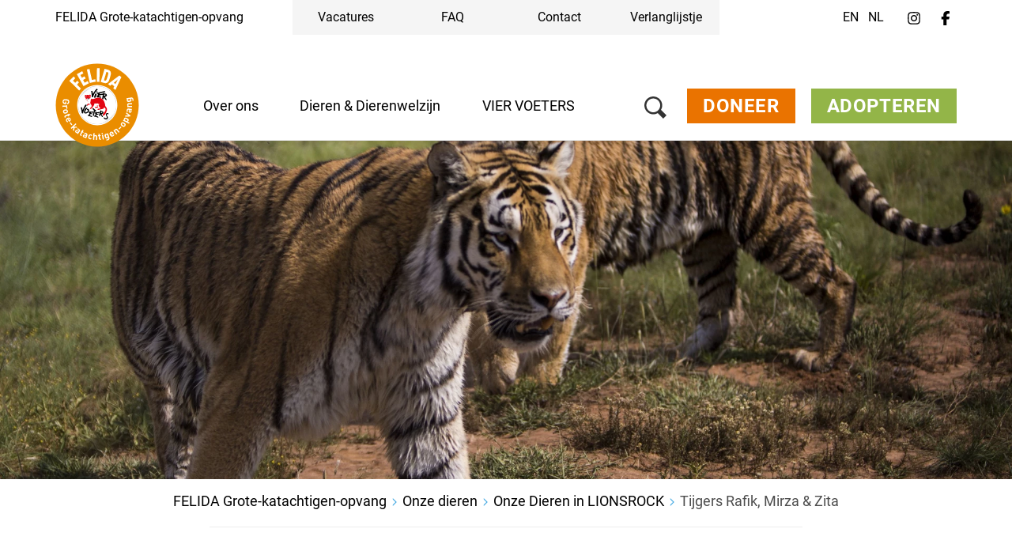

--- FILE ---
content_type: image/svg+xml
request_url: https://media.4-paws.org/e/f/1/5/ef1552d6fc684fc3a068390e5d25f1836e6fd33d/FELIDA_Social%20Media%20Icon_NL.svg
body_size: 12494
content:
<?xml version="1.0" encoding="iso-8859-1"?>
<!-- Generator: Adobe Illustrator 29.0.1, SVG Export Plug-In . SVG Version: 9.03 Build 54978)  -->
<svg version="1.1" id="Ebene_1" xmlns="http://www.w3.org/2000/svg" xmlns:xlink="http://www.w3.org/1999/xlink" x="0px" y="0px"
	 viewBox="0 0 143.15 143.15" style="enable-background:new 0 0 143.15 143.15;" xml:space="preserve">
<g>
	<defs>
		<rect id="SVGID_1_" width="143.15" height="143.15"/>
	</defs>
	<clipPath id="SVGID_00000065756735678902682270000008791302484797015957_">
		<use xlink:href="#SVGID_1_"  style="overflow:visible;"/>
	</clipPath>
	<path style="clip-path:url(#SVGID_00000065756735678902682270000008791302484797015957_);fill:#EA8D00;" d="M71.575,142.441
		c39.138,0,70.866-31.728,70.866-70.866S110.713,0.709,71.575,0.709S0.709,32.437,0.709,71.575S32.437,142.441,71.575,142.441"/>
</g>
<g>
	<path style="fill:#FFFFFF;" d="M30.071,29.753l3.802,3.712l3.578-3.665l3.023,2.952l-3.578,3.665l6.966,6.802l-3.176,3.252
		L23.873,30.053l7.336-7.512l3.022,2.952L30.071,29.753z"/>
</g>
<g>
	<path style="fill:#FFFFFF;" d="M48.154,39.186L36.687,18.674l9.165-5.124l2.062,3.688l-5.197,2.905l2.593,4.639l4.471-2.499
		l2.062,3.688l-4.471,2.499l2.689,4.812l5.197-2.905l2.061,3.688L48.154,39.186z"/>
</g>
<g>
	<defs>
		<rect id="SVGID_00000038404910522121568030000012244162776416962458_" width="143.15" height="143.15"/>
	</defs>
	<clipPath id="SVGID_00000040537069439010373060000011196019557206093964_">
		<use xlink:href="#SVGID_00000038404910522121568030000012244162776416962458_"  style="overflow:visible;"/>
	</clipPath>
	<g style="clip-path:url(#SVGID_00000040537069439010373060000011196019557206093964_);">
		<path style="fill:#FFFFFF;" d="M58.876,33.646l-4.999-22.962l4.442-0.967l4.1,18.834l5.817-1.267l0.899,4.128L58.876,33.646z"/>
	</g>
	<g style="clip-path:url(#SVGID_00000040537069439010373060000011196019557206093964_);">
		<path style="fill:#FFFFFF;" d="M70.812,31.861l0.297-23.497l4.546,0.058l-0.298,23.497L70.812,31.861z"/>
	</g>
	<g style="clip-path:url(#SVGID_00000040537069439010373060000011196019557206093964_);">
		<path style="fill:#FFFFFF;" d="M89.063,32.95c-1.33,0.879-2.981,1.488-5.436,0.759l-6.168-1.835l6.7-22.523l6.168,1.834
			c2.454,0.73,3.504,2.145,4.137,3.607c0.998,2.26,0.168,5.387-1.065,9.531C92.167,28.466,91.134,31.603,89.063,32.95z
			 M90.365,16.671c-0.106-0.652-0.536-1.228-1.334-1.465l-1.718-0.511l-4.292,14.425l1.719,0.511
			c0.797,0.238,1.472-0.009,1.918-0.496c0.832-0.889,1.641-3.609,2.385-6.109C89.786,20.528,90.576,17.87,90.365,16.671z"/>
	</g>
</g>
<g>
	<path style="fill:#FFFFFF;" d="M98.956,42.669l1.725-3.315l-4.089-3.293l-2.871,2.392l-3.689-2.972l19.303-14.627l3.49,2.811
		l-10.178,21.977L98.956,42.669z M106.752,27.631l-6.837,5.682l2.743,2.209L106.752,27.631z"/>
</g>
<g>
	<defs>
		<rect id="SVGID_00000121252346502379846010000010144974857399895725_" width="143.15" height="143.15"/>
	</defs>
	<clipPath id="SVGID_00000077299837470781538990000014113079895692604089_">
		<use xlink:href="#SVGID_00000121252346502379846010000010144974857399895725_"  style="overflow:visible;"/>
	</clipPath>
	<path style="clip-path:url(#SVGID_00000077299837470781538990000014113079895692604089_);fill:#FFFFFF;" d="M71.575,105.891
		c18.952,0,34.316-15.364,34.316-34.316c0-18.953-15.364-34.317-34.316-34.317S37.259,52.622,37.259,71.575
		C37.259,90.527,52.623,105.891,71.575,105.891"/>
</g>
<g>
	<defs>
		<path id="SVGID_00000117645197579914563130000013810586997651969170_" d="M38.925,71.576c0,18.031,14.618,32.649,32.649,32.649
			c18.033,0,32.651-14.618,32.651-32.649c0-18.033-14.618-32.651-32.651-32.651C53.543,38.925,38.925,53.543,38.925,71.576"/>
	</defs>
	<clipPath id="SVGID_00000177468426881525321660000008676084451439355575_">
		<use xlink:href="#SVGID_00000117645197579914563130000013810586997651969170_"  style="overflow:visible;"/>
	</clipPath>
	
		<radialGradient id="SVGID_00000160901432944938313190000011988817887727251846_" cx="3.621932e-06" cy="143.15" r="1" gradientTransform="matrix(32.6501 0 0 -32.6501 71.5749 4745.4307)" gradientUnits="userSpaceOnUse">
		<stop  offset="0" style="stop-color:#FFFFFF"/>
		<stop  offset="0.9719" style="stop-color:#FFFFFF"/>
		<stop  offset="1" style="stop-color:#C6C6C6"/>
	</radialGradient>
	
		<rect x="38.925" y="38.925" style="clip-path:url(#SVGID_00000177468426881525321660000008676084451439355575_);fill:url(#SVGID_00000160901432944938313190000011988817887727251846_);" width="65.3" height="65.3"/>
</g>
<g>
	<defs>
		<path id="SVGID_00000086679943997370377130000006162036505638343336_" d="M51.406,47.519c-5.707,4.668-8.605,10.583-10.073,15.59
			c-1.275,4.099-1.363,7.057-1.363,7.057c0.01-0.075,0.022-0.149,0.031-0.224c-0.217,2.196-0.152,3.571-0.152,3.571
			c0.88-16.851,12.246-25.147,12.246-25.147c11.617-9.679,25.13-7.819,25.13-7.819C75.407,40.258,73.662,40.13,72,40.13
			C59.356,40.13,51.406,47.519,51.406,47.519"/>
	</defs>
	<clipPath id="SVGID_00000121978698553429429760000002888596371252994486_">
		<use xlink:href="#SVGID_00000086679943997370377130000006162036505638343336_"  style="overflow:visible;"/>
	</clipPath>
	
		<linearGradient id="SVGID_00000076603789249333917200000012993139162180948153_" gradientUnits="userSpaceOnUse" x1="-2.546585e-11" y1="143.1041" x2="1" y2="143.1041" gradientTransform="matrix(-8.0292 -9.5688 -9.5688 8.0292 1428.7117 -1091.8798)">
		<stop  offset="0" style="stop-color:#FFFFFF"/>
		<stop  offset="0.0881" style="stop-color:#FFFFFF"/>
		<stop  offset="0.6236" style="stop-color:#FFFFFF"/>
		<stop  offset="0.7307" style="stop-color:#FDFDFD"/>
		<stop  offset="0.81" style="stop-color:#F6F6F6"/>
		<stop  offset="0.8804" style="stop-color:#EAEAEA"/>
		<stop  offset="0.9452" style="stop-color:#DADADA"/>
		<stop  offset="1" style="stop-color:#C6C6C6"/>
	</linearGradient>
	
		<polygon style="clip-path:url(#SVGID_00000121978698553429429760000002888596371252994486_);fill:url(#SVGID_00000076603789249333917200000012993139162180948153_);" points="
		55.254,91.949 22.636,53.076 61.755,20.251 94.373,59.124 	"/>
</g>
<g>
	<defs>
		<path id="SVGID_00000112609417401010247710000011097768023837460140_" d="M91.292,94.763c-11.618,9.678-25.13,7.818-25.13,7.818
			C81.8,105.07,91.98,95.609,91.98,95.609c5.707-4.668,8.605-10.582,10.074-15.59c1.274-4.098,1.362-7.057,1.362-7.057
			c-0.01,0.075-0.021,0.149-0.031,0.224c0.218-2.195,0.151-3.57,0.151-3.57C102.658,86.467,91.292,94.763,91.292,94.763"/>
	</defs>
	<clipPath id="SVGID_00000129893145257151514630000014538635516100048572_">
		<use xlink:href="#SVGID_00000112609417401010247710000011097768023837460140_"  style="overflow:visible;"/>
	</clipPath>
	
		<linearGradient id="SVGID_00000015351976709870460520000001092884901552478346_" gradientUnits="userSpaceOnUse" x1="1.818989e-12" y1="143.088" x2="1" y2="143.088" gradientTransform="matrix(8.0292 9.5688 9.5688 -8.0292 -1285.3226 1235.0085)">
		<stop  offset="0" style="stop-color:#FFFFFF"/>
		<stop  offset="0.0881" style="stop-color:#FFFFFF"/>
		<stop  offset="0.6236" style="stop-color:#FFFFFF"/>
		<stop  offset="0.7307" style="stop-color:#FDFDFD"/>
		<stop  offset="0.81" style="stop-color:#F6F6F6"/>
		<stop  offset="0.8804" style="stop-color:#EAEAEA"/>
		<stop  offset="0.9452" style="stop-color:#DADADA"/>
		<stop  offset="1" style="stop-color:#C6C6C6"/>
	</linearGradient>
	
		<polygon style="clip-path:url(#SVGID_00000129893145257151514630000014538635516100048572_);fill:url(#SVGID_00000015351976709870460520000001092884901552478346_);" points="
		88.133,51.18 121.061,90.421 81.632,123.506 48.704,84.265 	"/>
</g>
<g>
	<defs>
		<rect id="SVGID_00000029764470743699692190000008960957754766720398_" x="38.925" y="38.926" width="65.3" height="65.299"/>
	</defs>
	<clipPath id="SVGID_00000076562923672843883060000002212921889398761885_">
		<use xlink:href="#SVGID_00000029764470743699692190000008960957754766720398_"  style="overflow:visible;"/>
	</clipPath>
	<path style="clip-path:url(#SVGID_00000076562923672843883060000002212921889398761885_);" d="M57.887,61.283
		c0,0-0.749,0.462-1.604-0.068c0,0-0.171-0.227-0.284,0.021c0,0-0.006,0.299-1.107,0.796c0,0-0.348,0.145-0.484,0.241
		c-0.054,0.039,0.022,0.076,0.297,0.103c0,0,0.812-0.006,1.479-0.696c0,0,0.822,0.216,1.467,0.044c0,0,0.449-0.153,0.441-0.405
		C58.092,61.319,58.158,61.241,57.887,61.283 M56.539,60.633c0,0,0.504-0.717-0.365-1.089c0,0-0.406-0.144-0.839,0.072
		c0,0-0.629,0.51-0.194,1.098C55.141,60.714,55.967,61.025,56.539,60.633 M55.279,59.935c0.067-0.281,0.574-0.1,0.574-0.1
		c0.537,0.113,0.324,0.203,0.324,0.203c-0.329,0.101-0.322,0.102-0.535,0.181C55.109,60.289,55.279,59.935,55.279,59.935
		 M59.095,56.303c-0.488-0.599-1.102-0.051-1.102-0.051c-0.24,0.338-0.207,0.675-0.207,0.675c-0.098,0.527-0.071,0.827-0.071,0.827
		c0.041,0.186,0.221,0.089,0.221,0.089c0.151-0.108,0.281-0.327,0.281-0.327c0.015-0.033,0.082-0.012,0.082-0.012
		c0.518,0.127,0.715-0.147,0.715-0.147C59.522,56.866,59.095,56.303,59.095,56.303 M59.044,56.715
		c0.018,0.396-0.186,0.557-0.186,0.557c-0.53,0.121-0.337-0.381-0.337-0.381c0.161-0.115,0.311-0.268,0.311-0.268
		C59.064,56.503,59.044,56.715,59.044,56.715 M52.624,56.299c-0.669,0.084-0.611,0.902-0.611,0.902
		c0.115,0.702,0.752,0.615,0.752,0.615c0.108-0.043,0.144,0.053,0.144,0.053l0.092,0.199c0.228,0.429,0.331-0.031,0.331-0.031
		c0.181-0.713,0.162-0.945,0.162-0.945C53.487,56.259,52.624,56.299,52.624,56.299 M52.401,57.331c0,0-0.192-0.106-0.238-0.346
		c0,0,0.028-0.156,0.17-0.166c0,0,0.414,0.144,0.416,0.43C52.749,57.249,52.805,57.527,52.401,57.331"/>
	<path style="clip-path:url(#SVGID_00000076562923672843883060000002212921889398761885_);fill:#E30613;" d="M87.14,75.563
		c-1.093-1.504-1.476-2.191-1.476-2.191c-0.409-0.466-0.584-1.735-0.584-1.735c-0.192-1.702-0.59-3.076-0.59-3.076
		c-1.558-6.543-6.319-8.742-6.319-8.742c-2.915-1.473-5.74-1.12-5.74-1.12c-0.937-0.004-2.541,0.66-2.541,0.66
		c-0.914,0.304-4.868,1.77-4.868,1.77c-0.444,0.196-0.539-0.13-0.539-0.13c-0.147-0.36-0.418-0.349-0.418-0.349
		c-0.415-0.076-0.511,0.173-0.511,0.173c-0.102,0.315-0.546,0.439-0.546,0.439c-1.971,0.356-2.499-1.965-2.499-1.965l-0.011-0.002
		c-0.226-0.68-0.167-0.781-0.167-0.781c0.057-0.455-0.242-0.853-0.242-0.853c-0.182-0.461,0.049-0.908,0.049-0.908
		c0.227-0.461,0.337-0.984,0.337-0.984c0.183-0.873-0.326-1.47-0.326-1.47c-0.472-0.709-1.197-0.717-1.197-0.717
		c-0.36-0.016-0.639,0.405-0.639,0.405c-0.214,0.279-0.545,0.435-0.545,0.435c-0.602,0.287-0.995-0.038-0.995-0.038
		c-0.387-0.397-1.217-0.501-1.217-0.501c-1.344-0.082-2.018,0.615-2.018,0.615c-0.175,0.232-0.495,0.289-0.495,0.289
		c-0.469,0.03-0.527-0.237-0.527-0.237c-0.258-0.528-0.683-0.573-0.683-0.573c-0.837-0.07-1.292,0.821-1.292,0.821
		c-0.47,0.966,0.059,2.483,0.059,2.483c0.062,0.315,0.705,2.274,0.705,2.274c0.051,0.118,0.02,0.266,0.02,0.266
		c-0.101,0.362,0.019,0.518,0.019,0.518c0.05,0.228,0.881,1.146,0.881,1.146c0.24,0.368,0.923,0.42,0.923,0.42
		c0.194,0.01,0.188,0.233,0.188,0.233c-0.012,0.23,0.236,0.473,0.236,0.473c0.206,0.241,0.189,0.665,0.189,0.665
		c-0.048,0.297,0.368,0.693,0.368,0.693c0.123,0.093,1.752,1.852,1.752,1.852c0.385,0.139,0.187-0.098,0.187-0.098
		c-0.945-0.917-1.755-1.973-1.755-1.973c-0.076-0.12-0.053-0.341-0.053-0.341c0.04-0.529-0.107-1.027-0.107-1.027
		c-0.072-0.295-0.357-0.472-0.357-0.472c-0.717-0.328-0.949-0.449-0.949-0.449c-0.809-0.62-1.25-1.292-1.25-1.292
		c-0.114-0.127-0.039-0.324-0.039-0.324c0.126-0.291,0.469-0.069,0.469-0.069c0.629,0.442,0.812,0.674,0.812,0.674
		c0.141,0.219,0.713,0.515,0.713,0.515c0.714,0.46,0.97-0.103,0.97-0.103c0.165-0.365,0.07-0.701,0.07-0.701
		c-0.052-0.149-0.092-0.416-0.092-0.416c-0.316-0.734,0.019-0.493,0.019-0.493c1.069,0.354,2.477-0.093,2.477-0.093
		c0.216,0.069,0.017,0.459,0.017,0.459c-0.169,1.013,0.062,0.926,0.062,0.926c0.426,0.179,0.985,0.119,0.985,0.119
		c0.553,0.024,0.971-0.816,0.971-0.816c0.198-0.816,0.565-1.473,0.565-1.473c0.385-0.255,0.408,0.393,0.408,0.393
		c0.065,0.421,0.316,0.797,0.316,0.797c0.394,0.66,0.456,1.458,0.456,1.458c0.069,1.099-0.391,2.524-0.391,2.524
		c-0.163,0.396-0.621,3.779-0.621,3.779c-0.167,0.911,0.188,1.472,0.188,1.472c0.122,0.307,0.701,1.106,0.701,1.106
		c0.501,0.545,0.741,1.245,0.741,1.245c0.67,1.28,0.598,1.888,0.598,1.888c-0.118,1.105-0.465,1.907-0.465,1.907
		c-0.381,0.666-1.158,0.856-1.158,0.856c-0.604,0.169-0.999,0.551-0.999,0.551c-0.487,0.373-0.413,0.881-0.413,0.881
		c0.109,0.383,0.341,0.489,0.341,0.489c0.296,0.249,0.904,0.219,0.904,0.219c0.981-0.018,1.32-0.643,1.32-0.643
		c0.227-0.461,0.507-0.417,0.507-0.417c0.082-0.003,0.328,0.051,0.328,0.051c0.447,0.027,0.777-0.473,0.777-0.473
		c0.218-0.451,0.187-0.796,0.187-0.796c-0.017-0.268,0.08-0.67,0.08-0.67c0.049-0.278,0.188-0.369,0.188-0.369l0.423-0.408
		c2.192-2.018,2.425-3.692,2.425-3.692c0.178-0.711-0.227-1.364-0.246-1.393c-0.187-0.283,0.184-0.343,0.184-0.343
		c0.154-0.027,0.402,0.061,0.402,0.061c0.321,0.222,0.549,0.223,0.549,0.223c0.459,0.134,0.702-0.395,0.702-0.395
		c0.194-0.252,0.465-0.249,0.465-0.249c0.513-0.017,0.617,0.242,0.617,0.242c0.261,0.557,0.819,0.53,0.819,0.53
		c0.394,0.007,0.618-0.468,0.618-0.468c0.093-0.231,0.326-0.287,0.326-0.287c0.143-0.001,0.377-0.106,0.377-0.106
		c0.959-0.042,0.911,0.118,0.911,0.118c0.156,0.673,0.588,0.502,0.588,0.502c0.43-0.333,0.635,0.177,0.635,0.177
		c0.574,1.005,1.496,0.339,1.496,0.339l0.432,0.065c0.344,0.147,0.013,0.465,0.013,0.465c-0.136,0.235-0.518,0.425-0.518,0.425
		C73.971,71.025,74.011,72,74.011,72c0.01,1.024,0.561,1.681,0.561,1.681l0.822,1.157c0.728,1.141,1.161,1.438,1.161,1.438
		c0.53,0.965-0.677,1.122-0.677,1.122c-0.835,0.103-1.663,0.234-1.663,0.234c-1.078,0.154-1.388,0.442-1.388,0.442
		c-0.908,0.513-0.728,1.112-0.728,1.112c0.05,0.669,1.047,0.462,1.047,0.462c2.215-0.348,8.287-1.825,8.287-1.825
		c1.058-0.262,1.061-0.869,1.061-0.869l0.091-0.513c0.094-0.458,0.492-0.585,0.492-0.585c1.306-0.272,1.79,0.446,1.79,0.446
		c0.83,1.097,0.895,2.06,0.895,2.06c0.143,2.203-1.296,4.129-1.296,4.129c-1.614,2.111-2.683,3.52-2.683,3.52
		c-0.375,0.565-0.588,1.414-0.588,1.414c-0.307,1.245-0.221,1.517-0.221,1.517c0.271,0.787,0.73,0.51,0.73,0.51
		c0.34-0.203,1.354-0.44,1.354-0.44c1.742-1.04,2.651-2.942,2.651-2.942c0.766-1.092,1.666-3.673,1.666-3.673
		c0.78-1.566,0.868-2.73,0.868-2.73C88.413,76.848,87.14,75.563,87.14,75.563 M53.332,58.037c0,0-0.103,0.46-0.331,0.031
		l-0.092-0.199c0,0-0.036-0.097-0.144-0.053c0,0-0.637,0.087-0.752-0.615c0,0-0.058-0.819,0.611-0.903c0,0,0.863-0.039,0.87,0.794
		C53.494,57.092,53.513,57.323,53.332,58.037 M59.014,57.357c0,0-0.197,0.274-0.715,0.146c0,0-0.067-0.02-0.082,0.013
		c0,0-0.13,0.219-0.281,0.326c0,0-0.18,0.098-0.221-0.088c0,0-0.027-0.3,0.071-0.828c0,0-0.033-0.336,0.206-0.674
		c0,0,0.615-0.549,1.103,0.051C59.095,56.303,59.522,56.866,59.014,57.357"/>
	<path style="clip-path:url(#SVGID_00000076562923672843883060000002212921889398761885_);fill:#E30613;" d="M59.727,70.818
		c0,0-0.019-0.251-1.382-1.508c0,0-0.573-0.579-1.673-0.314c0,0-1.246,0.143-1.829,0.908c0,0-1.033,0.964-0.789,2.191
		c0,0-0.001,0.526,0.606,0.539c0,0,0.31,0.137,0.557-0.346c0,0,1.099-1.797,2.459-1.616c0,0,0.305,0.05,0.829-0.003
		c0.156-0.016,0.703,0.071,0.912,0.168C59.417,70.837,59.8,71.014,59.727,70.818"/>
	<path style="clip-path:url(#SVGID_00000076562923672843883060000002212921889398761885_);fill:#E30613;" d="M72.883,76.067
		c0.607-0.153,0.499-0.416,0.499-0.416c0.12-0.282-0.67-0.781-0.67-0.781c-0.519-0.264-0.436-0.898-0.436-0.898
		c-0.025-0.177,0.229-1.457,0.229-1.457c0.01-0.301-0.239-0.331-0.239-0.331c-0.395-0.011-1.224-0.446-1.224-0.446
		c-0.312-0.156-0.104,0.27-0.104,0.27c0.399,0.791,0.615,1.491,0.615,1.491c0.069,0.573-0.253,0.632-0.253,0.632
		c-0.636,0.478-1.798,0.245-1.798,0.245c-1.135-0.229-1.467,0.289-1.467,0.289C67.33,75.534,68,76.07,68,76.07
		c0.482,0.56,1.073,0.174,1.073,0.174c1.367-0.45,2.628-0.213,2.628-0.213C72.445,76.148,72.883,76.067,72.883,76.067"/>
	<path style="clip-path:url(#SVGID_00000076562923672843883060000002212921889398761885_);" d="M57.038,82.854
		c1.105-1.649,0.824-5.148-1.722-5.01c-0.952,0.051-1.938,1.039-0.837,1.752c0.847,0.55,1.519,1.198,0.895,2.288
		c-0.453,0.793-1.32,1.29-2.11,1.639c-0.488,0.216-1.609,0.795-2.067,0.259c-0.72-0.842,0.485-2.963,0.956-3.712
		c0.346-0.548,0.775-1.029,1.231-1.479c0.396-0.391,1.003-0.78,1.241-1.305c0.446-0.985-0.922-1.598-1.657-1.387
		c-0.068,0.026-0.135,0.052-0.203,0.078c-2.369,1.175-6.323,9.277-1.748,9.792C53.23,86.019,55.77,84.746,57.038,82.854"/>
	<path style="clip-path:url(#SVGID_00000076562923672843883060000002212921889398761885_);" d="M51.153,75.296
		c0.614-1.031,1.513-1.835,2.127-2.84c0.522-0.855-0.271-2.254-1.285-1.805c-0.974,0.432-1.701,1.821-2.237,2.71
		c-1.12,1.859-1.736,3.984-2.808,5.848c-0.557,0.969-0.786-1.053-0.83-1.388c-0.123-0.952-0.172-2.223-1.167-2.631
		c-0.544-0.223-1.563-0.164-1.56,0.658c0.004,0.862,0.502,1.838,0.709,2.673c0.271,1.224,0.511,2.457,0.714,3.696
		c0.109,0.666,0.077,2.726,0.641,3.123c0.463,0.325,1.311,0.385,1.84,0.242c0.41-0.111,0.396-1.249,0.439-1.591
		c0.257-2.026,1.096-3.894,1.917-5.736C50.104,77.243,50.588,76.245,51.153,75.296"/>
	<path style="clip-path:url(#SVGID_00000076562923672843883060000002212921889398761885_);" d="M69.749,51.957
		c-0.217-0.108-1.006-0.239-1.251-0.068c-0.158,0.111-0.379,0.572-0.379,0.572s-1.631,3.82-1.795,4.749
		c-0.058,0.329-0.25,0.909-0.056,1.186c0.137,0.197,0.21,0.349,0.956,0.518c0.157,0.035,0.849,0.209,0.987,0.155
		c0.168-0.065,0.195-0.52,0.336-0.925s1.274-2.977,1.534-3.854c0,0,0.518-1.674,0.271-1.922
		C70.121,52.137,70.019,52.091,69.749,51.957"/>
	<path style="clip-path:url(#SVGID_00000076562923672843883060000002212921889398761885_);" d="M70.807,48.025
		c-0.28,0.094-0.393,0.199-0.536,0.32c-0.202,0.171-0.291,0.775-0.243,0.976c0.043,0.181,0.193,0.402,0.353,0.503
		c0.121,0.077,1.09,0.247,1.217,0.27c0.412,0.072,0.479-0.098,0.573-0.227c0.32-0.433,0.038-0.832,0.038-0.832
		c-0.201-0.374-0.553-0.702-0.67-0.837C71.272,47.886,70.984,47.966,70.807,48.025"/>
	<path style="clip-path:url(#SVGID_00000076562923672843883060000002212921889398761885_);" d="M61.702,50.683
		c0.093,0.757,0.293,3.012,0.329,3.338c0.045,0.407,0.139,3.227,0.26,3.525c0.033,0.081,0.203,0.172,0.522,0.255
		c0.342,0.09,0.686,0.135,0.796,0.154c0.109,0.02,0.817,0.181,0.849-0.003c0.181-1.022,0.454-2.173,1.417-4.065
		c0.375-0.736,1.292-2.464,2.036-3.493c0.744-1.028,1.482-2.16,1.976-2.727c0.494-0.567,1.018-1.19,1.454-1.545
		c0.305-0.248,0.617-0.517,0.717-0.767c0.219-0.552,0.087-0.674-0.007-0.875c-0.076-0.164-0.529-0.701-0.636-0.72
		c-0.108-0.019-0.524-0.355-1.174,0.145c-0.651,0.5-1.591,1.534-1.977,2.064c-0.909,1.245-1.757,2.624-2.454,3.659
		c-0.662,0.983-1.257,2.231-1.475,2.384c-0.235,0.165-0.409-0.558-0.43-1.066c-0.021-0.485-0.064-1.194-0.074-1.519
		c-0.009-0.325-0.14-1.267-0.348-1.522c-0.209-0.254-0.538-0.454-0.711-0.529c-0.126-0.056-0.32-0.059-0.504-0.067
		c-0.158-0.007-0.5-0.018-0.72,0.137c-0.22,0.154-0.315,0.339-0.36,0.595c-0.045,0.256,0.167,0.472,0.222,0.675L61.702,50.683z"/>
	<path style="clip-path:url(#SVGID_00000076562923672843883060000002212921889398761885_);" d="M67.315,83.084
		c0.162-0.704,0.233-0.93,0.926-0.816c0.42,0.07,1.088,0.35,1.473,0.027c0.654-0.548-0.815-2.053-1.194-2.404
		c-0.614-0.57-1.284-1.037-1.852-1.662c-0.508-0.559-1.187-1.431-1.993-1.458c-0.663-0.022-1.267,0.643-1.074,1.344
		c0.179,0.655,0.901,1.035,1.437,1.322c1.217,0.632,0.599,2.532,0.363,3.571c-0.428,1.88-1.101,3.649-1.297,5.584
		c-0.047,0.47-0.157,1.308,0.481,1.387c0.896,0.11,1.27-0.02,1.428-0.986C66.337,87.002,66.864,85.046,67.315,83.084"/>
	<path style="clip-path:url(#SVGID_00000076562923672843883060000002212921889398761885_);" d="M83.237,58.698
		c0,0,1.012,1.608,1.51,2.306c0,0,0.971,1.27,1.457,1.537c0,0,0.937,0.462,1.538,0.111c0.239-0.138-0.266-0.811-0.426-1.08
		c0,0-0.453-1.027-0.753-1.416c0,0-0.261-0.394-0.958-1.152c0,0-0.698-0.94-0.861-1.117c-0.115-0.127-0.087-0.122,0.031-0.206
		c0,0,1.457-0.604,2.499-1.592c0,0,1.124-0.946,0.717-1.954c0,0-0.453-1.266-1.078-1.783c0,0-0.543-0.377-1.553-0.555
		c0,0-0.806-0.17-1.75-0.265c0,0-0.299-0.537-0.576-0.766c0,0-0.468-0.306-0.926-0.139c0,0-0.546,0.222-0.781,1.222
		c-0.758,0.157-2.137,0.42-3.866,0.649c0,0-0.612,0.082-1.067,0.241c0,0-0.727,0.255-0.715-0.115c0,0-0.266-0.601,0.822-1.2
		c0,0,3.383-1.043,5.268-1.411c0,0,1.769-0.48,2.762-0.474c0,0,0.934-0.039,0.953-0.465c0,0-0.031-0.498-0.433-0.879
		c0,0-0.389-0.622-1.136-0.607c0,0-1.162,0.03-3.492,0.763c-1.049,0.33-2.321,0.506-3.202,0.726c-0.7,0.175-1.686,0.64-1.731,0.643
		c-0.122,0.007-0.211-0.135-0.221-0.153c0,0-0.193-0.124-0.582-0.043c-0.272,0.056-0.278,0.248-0.586,0.465
		c-0.31,0.216-2.314,0.664-2.547,0.74c-0.233,0.075-0.966,0.643-0.589,1.071c0.376,0.428,1.699,0.842,1.678,1.11
		c0,0-0.079,0.736-0.537,2.089c0,0-0.139,0.783-0.283,0.803c0,0-0.937-0.256-1.194,0.176c0,0-0.476,0.547-0.165,1.083
		c0,0,0.247,0.651,1.392,0.969c0.687,0.191,3.38-0.192,5.628,0.979c0,0,1.003,0.223,0.804-0.75c0,0-0.077-1.017-0.942-1.43
		c-0.823-0.394-2.085-0.164-2.828-0.577c-0.165-0.091-0.318-0.238-0.069-0.691c0.25-0.454,1.66-0.692,2.8-0.942
		c1.097-0.242,1.738-0.616,3.71-0.676c-0.121,0.755-0.238,1.559-0.276,2.071c-0.041,0.548-0.321,1.281-0.593,3.936
		c-0.037,0.373,0.004,1.008,0.481,1.402c0,0,1.144,0.637,1.486-0.16c0,0,0.263-0.657,0.369-2.092c0,0-0.052-0.552,0.197-0.689
		C82.623,58.411,83.009,58.372,83.237,58.698 M83.094,54.477c0,0,0.129-0.874,0.681-1.002c0,0,0.918-0.184,1.391-0.078
		c0,0,0.513,0.064,0.696,0.393c0,0,0.071,0.235-0.317,0.539c0,0-0.529,0.424-0.726,0.663c0,0-0.561,0.399-0.795,0.502
		c0,0-0.36,0.29-0.855,0.154C83.169,55.648,82.894,55.613,83.094,54.477"/>
	<path style="clip-path:url(#SVGID_00000076562923672843883060000002212921889398761885_);" d="M60.827,84.465
		c0.363-0.25,0.87-0.239,1.286-0.216c0.755,0.042,2.197,0.598,2.732-0.169c0.792-1.134-0.769-1.709-1.562-1.629
		c-0.693,0.069-1.35,0.213-2.052,0.173c-0.706-0.039-1.408-0.134-2.117-0.121c-0.929,0.019-1.911,0.296-2.174,1.348
		c-0.198,0.793,0.549,0.637,1.012,0.826c0.537,0.22-0.39,3.39-0.951,3.559c-0.518,0.155-1.041-0.198-1.429,0.403
		c-0.338,0.524-0.328,1.102,0.326,1.304c1.306-0.042,2.743,0.592,3.959,1.031c0.75,0.27,1.446,0.758,2.235,0.898
		c0.811,0.144,0.782-0.805,0.382-1.288c-0.539-0.649-1.414-0.99-2.171-1.269c-0.312-0.115-0.688-0.132-0.979-0.289
		c-0.382-0.204,0.003-0.981,0.105-1.265c0.411-1.142,1.699-1.009,2.673-0.819c0.95,0.185,1.577-0.694,0.619-1.31
		c-0.658-0.422-1.399-0.13-2.041-0.466C60.35,84.993,60.612,84.612,60.827,84.465"/>
	<path style="clip-path:url(#SVGID_00000076562923672843883060000002212921889398761885_);" d="M90.758,85.891
		c-0.514-0.786-1.754-0.986-2.576-0.835c-1.014,0.188-1.808,1.137-1.993,2.169c-0.188,1.05,0.355,1.957,0.832,2.83
		c0.459,0.84,1.46,2.505,0.748,3.453c-0.477,0.636-1.567,0.564-2.226,0.393c-0.845-0.22-1.323-0.884-2.031-1.332
		c-0.861-0.545-1.008,0.652-0.787,1.285c0.253,0.728,0.912,1.226,1.55,1.565c1.639,0.872,3.744,0.943,4.994-0.678
		c1.401-1.816,0.33-3.323-0.758-4.877c-0.47-0.669-1.059-1.636-0.794-2.509c0.292-0.959,1.415-0.406,2.025-0.22
		C90.484,87.361,91.286,86.698,90.758,85.891"/>
	<path style="clip-path:url(#SVGID_00000076562923672843883060000002212921889398761885_);" d="M72.056,85.221
		c0.882-0.09,2.055,0.372,2.871-0.032c1.029-0.51,0.201-1.83-0.649-1.88c-0.681-0.041-1.33,0.214-2.001,0.283
		c-0.781,0.082-1.57-0.018-2.354-0.005c-0.868,0.014-1.978,0.101-2.428,1.012c-0.413,0.839-0.051,1.101,0.684,1.191
		c0.91,0.112-0.028,3.026-0.416,3.526c-0.27,0.348-0.959,0.025-1.346,0.319c-0.576,0.438-0.595,1.367,0.16,1.559
		c1.303-0.105,2.766,0.457,4.002,0.835c0.76,0.233,1.477,0.687,2.272,0.787c0.817,0.104,0.745-0.843,0.323-1.305
		c-0.568-0.622-1.457-0.919-2.225-1.16c-0.318-0.1-0.694-0.098-0.992-0.241c-0.39-0.185-0.042-0.98,0.047-1.269
		c0.348-1.124,1.601-1.108,2.566-0.96c0.765,0.117,1.722-0.493,0.795-1.215c-0.64-0.498-1.313-0.283-2.026-0.418
		C70.336,86.058,71.619,85.266,72.056,85.221"/>
	<path style="clip-path:url(#SVGID_00000076562923672843883060000002212921889398761885_);" d="M80.329,81.879
		c-0.364-0.13-1.628-0.164-1.795-0.538c-0.387-0.858-1.231-1.313-1.797-0.331c-0.497,0.861-0.634,2.064-0.87,3.023
		c-0.275,1.121-0.513,2.257-0.829,3.366c-0.212,0.745-0.56,1.763-0.111,2.487c0.407,0.656,1.396,0.628,1.595-0.191
		c0.145-0.595,0.199-1.217,0.409-1.794c0.273-0.748,0.84,0.131,1.026,0.508c0.377,0.759,0.658,1.526,1.127,2.24
		c0.413,0.632,0.816,1.085,1.547,1.261c0.906,0.219,0.573-0.499,0.326-1.047c-0.268-0.83-0.622-1.531-1.131-2.219
		c-0.18-0.244-1.001-1.126-0.863-1.476c0.079-0.2,0.503-0.216,0.668-0.286c0.523-0.222,1.031-0.487,1.496-0.82
		c0.759-0.544,1.247-1.213,0.971-2.192C81.805,82.832,81.328,82.236,80.329,81.879 M78.588,85.041
		c-1.142,0.686-0.977-1.837,0.305-1.884c0.323-0.011,1.438-0.013,1.45,0.494C80.357,84.302,79.06,84.878,78.588,85.041"/>
</g>
<g>
	<path style="fill:#FFFFFF;" d="M13.305,68.413c-0.905-1.029-1.114-2.108-1.007-3.319c0.114-1.292,0.63-2.21,1.465-2.924
		c1.232-1.031,2.51-0.935,4.678-0.741c2.168,0.192,3.442,0.321,4.474,1.554c0.696,0.85,1.042,1.845,0.927,3.136
		c-0.234,2.646-2.074,3.817-4.015,3.95l0.198-2.232c1.107-0.159,1.739-0.761,1.84-1.893c0.054-0.606-0.144-1.106-0.48-1.474
		c-0.441-0.457-0.972-0.633-3.14-0.825c-2.169-0.192-2.738-0.114-3.254,0.258c-0.396,0.302-0.662,0.761-0.716,1.366
		c-0.061,0.686,0.131,1.249,0.498,1.635c0.382,0.404,0.88,0.593,1.47,0.646l0.414,0.036l0.186-2.088l1.865,0.165l-0.381,4.289
		l-1.658-0.147C15.026,69.658,14.092,69.317,13.305,68.413z"/>
</g>
<g>
	<path style="fill:#FFFFFF;" d="M18.283,76.595c0.299-0.339,0.458-0.622,0.425-1.134c-0.041-0.639-0.564-1.311-1.619-1.244
		l-5.017,0.318l-0.131-2.077l8.323-0.527l0.128,2.028l-0.798,0.051c0.504,0.369,0.971,1.142,1.027,2.036
		c0.052,0.814-0.12,1.403-0.659,2.015L18.283,76.595z"/>
</g>
<g>
	<path style="fill:#FFFFFF;" d="M14.677,85.597c-0.645-0.4-1.291-1.111-1.553-2.316c-0.262-1.204,0.033-2.104,0.453-2.735
		c0.621-0.905,1.503-1.294,2.973-1.614c1.471-0.32,2.418-0.33,3.361,0.235c0.644,0.4,1.287,1.096,1.549,2.3
		c0.262,1.205-0.014,2.117-0.449,2.752c-0.622,0.905-1.488,1.29-2.959,1.61C16.582,86.149,15.606,86.181,14.677,85.597z
		 M19.478,82.897c0.184-0.285,0.241-0.625,0.152-1.032c-0.085-0.391-0.278-0.676-0.564-0.86c-0.499-0.333-1.244-0.221-2.073-0.04
		c-0.845,0.184-1.569,0.392-1.884,0.901c-0.184,0.286-0.241,0.626-0.156,1.018c0.089,0.406,0.282,0.692,0.567,0.875
		c0.5,0.334,1.245,0.221,2.089,0.037C18.439,83.615,19.163,83.408,19.478,82.897z"/>
</g>
<g>
	<path style="fill:#FFFFFF;" d="M15.688,92.006c-0.563-1.6,0.329-2.678,1.446-3.071l3.896-1.372l-0.292-0.831l1.495-0.526
		l0.292,0.831l2.325-0.819l0.691,1.962l-2.325,0.819l0.489,1.39l-1.494,0.526l-0.489-1.39l-3.775,1.33
		c-0.452,0.159-0.634,0.461-0.47,0.93l0.25,0.709l-1.66,0.585L15.688,92.006z"/>
</g>
<g>
	<path style="fill:#FFFFFF;" d="M20.913,95.527c-0.963,0.508-1.344,1.432-0.791,2.479c0.425,0.807,0.875,1.076,1.575,1.305
		l-0.5,1.693c-1.161-0.348-1.938-0.86-2.641-2.19c-0.918-1.742-1.007-3.83,1.98-5.406c2.406-1.27,4.453-0.685,5.461,1.227
		c1.083,2.053,0.223,3.99-1.873,5.096l-0.778,0.411L20.913,95.527z M24.355,97.076c0.334-0.43,0.443-1.012,0.114-1.635
		c-0.328-0.623-0.871-0.861-1.414-0.828c-0.337,0.015-0.549,0.09-0.882,0.248l1.479,2.803
		C23.971,97.478,24.153,97.345,24.355,97.076z"/>
</g>
<g>
	<path style="fill:#FFFFFF;" d="M24.513,101.914l1.564-1.141l2.905,3.983l-1.564,1.142L24.513,101.914z"/>
</g>
<g>
	<path style="fill:#FFFFFF;" d="M29.901,114.132l1.054-3.893l-1.325,0.062l-1.775,1.734l-1.454-1.488l8.154-7.963l1.454,1.488
		l-4.627,4.52l4.375-0.402l1.755,1.799l-4.486,0.219l-1.324,5.768L29.901,114.132z"/>
</g>
<g>
	<path style="fill:#FFFFFF;" d="M36.76,119.836l0.425-0.582c-0.783,0.123-1.352,0.006-2.127-0.561
		c-0.763-0.557-1.181-1.178-1.286-1.85c-0.089-0.639,0.113-1.324,0.547-1.919c0.783-1.073,2.162-1.415,3.752-0.255l1.564,1.142
		l0.245-0.336c0.538-0.737,0.412-1.325-0.481-1.976c-0.607-0.443-1.054-0.512-1.718-0.361l-0.296-1.82
		c1.188-0.244,1.991-0.014,3.116,0.807c1.901,1.387,2.287,2.895,1.136,4.473l-3.235,4.437L36.76,119.836z M38.796,116.962
		l-1.28-0.934c-0.673-0.49-1.194-0.455-1.562,0.049c-0.34,0.467-0.234,1,0.464,1.509c0.414,0.302,0.75,0.467,1.232,0.403
		c0.316-0.027,0.569-0.238,0.881-0.666L38.796,116.962z"/>
</g>
<g>
	<path style="fill:#FFFFFF;" d="M43.406,124.013c-1.48-0.828-1.524-2.227-0.946-3.26l2.016-3.605l-0.769-0.43l0.773-1.383
		l0.769,0.43l1.202-2.152l1.816,1.016l-1.202,2.15l1.285,0.719l-0.773,1.385l-1.285-0.719l-1.953,3.492
		c-0.234,0.42-0.171,0.766,0.262,1.008l0.657,0.367l-0.859,1.537L43.406,124.013z"/>
</g>
<g>
	<path style="fill:#FFFFFF;" d="M50.812,127.416l0.256-0.674c-0.723,0.326-1.302,0.363-2.199,0.021
		c-0.883-0.336-1.451-0.826-1.729-1.445c-0.254-0.594-0.24-1.307,0.021-1.994c0.473-1.242,1.712-1.936,3.553-1.236l1.81,0.688
		l0.148-0.389c0.324-0.852,0.047-1.385-0.985-1.777c-0.703-0.268-1.15-0.217-1.752,0.104l-0.766-1.678
		c1.081-0.549,1.917-0.539,3.219-0.045c2.199,0.838,2.969,2.191,2.274,4.018l-1.95,5.131L50.812,127.416z M52.018,124.107
		l-1.481-0.562c-0.778-0.297-1.271-0.125-1.492,0.459c-0.205,0.539,0.037,1.025,0.846,1.334c0.479,0.182,0.846,0.252,1.294,0.062
		c0.299-0.109,0.487-0.379,0.675-0.873L52.018,124.107z"/>
</g>
<g>
	<path style="fill:#FFFFFF;" d="M59.013,129.808c-1.626-0.354-3.454-1.67-2.735-4.97s2.924-3.721,4.55-3.366
		c1.125,0.245,1.895,0.773,2.451,1.68l-1.676,1.077c-0.324-0.545-0.643-0.812-1.174-0.927c-0.485-0.105-0.898-0.016-1.273,0.279
		c-0.398,0.322-0.658,0.84-0.845,1.7c-0.188,0.86-0.169,1.454,0.059,1.912c0.219,0.425,0.557,0.679,1.042,0.784
		c0.531,0.116,0.932,0.006,1.453-0.355l1.08,1.661C61.062,129.877,60.139,130.053,59.013,129.808z"/>
</g>
<g>
	<path style="fill:#FFFFFF;" d="M69.175,131.051l0.319-5.032c0.072-1.134-0.623-1.562-1.278-1.604
		c-0.655-0.041-1.414,0.295-1.486,1.429l-0.319,5.032l-2.077-0.132l0.721-11.373l2.077,0.132l-0.242,3.817
		c0.563-0.542,1.285-0.785,2.083-0.734c0.83,0.053,1.483,0.367,1.918,0.859c0.627,0.715,0.754,1.508,0.697,2.418l-0.337,5.319
		L69.175,131.051z"/>
</g>
<g>
	<path style="fill:#FFFFFF;" d="M77.006,130.846c-1.689,0.15-2.514-0.982-2.618-2.162l-0.365-4.113l-0.877,0.078l-0.14-1.579
		l0.876-0.078l-0.218-2.455l2.073-0.184l0.218,2.455l1.467-0.131l0.141,1.579l-1.468,0.131l0.354,3.986
		c0.042,0.478,0.289,0.729,0.785,0.685l0.748-0.066l0.156,1.754L77.006,130.846z"/>
</g>
<g>
	<path style="fill:#FFFFFF;" d="M79.136,120.824l-0.319-1.666l2.091-0.4l0.319,1.666L79.136,120.824z M81.005,130.408l-1.524-7.955
		l2.043-0.392l1.524,7.955L81.005,130.408z"/>
</g>
<g>
	<path style="fill:#FFFFFF;" d="M89.942,131.55c-1.219,0.396-2.135,0.425-3.214-0.102l0.828-1.648
		c0.579,0.283,1.08,0.323,1.75,0.105c1.188-0.385,1.326-1.356,1.064-2.162l-0.263-0.808c-0.329,0.747-0.854,1.151-1.63,1.403
		c-0.776,0.253-1.53,0.212-2.114-0.087c-0.989-0.504-1.381-1.504-1.83-2.889c-0.45-1.386-0.717-2.41-0.211-3.398
		c0.297-0.585,0.898-1.066,1.674-1.318c0.838-0.272,1.461-0.222,2.206,0.21l-0.242-0.746l1.918-0.623l2.481,7.643
		C92.978,129.033,92.073,130.859,89.942,131.55z M87.14,122.246c-1.173,0.381-0.968,1.425-0.627,2.476
		c0.342,1.051,0.794,2.031,1.967,1.65c1.172-0.38,0.977-1.444,0.636-2.495S88.312,121.865,87.14,122.246z"/>
</g>
<g>
	<path style="fill:#FFFFFF;" d="M95.357,122.326c0.508,0.963,1.434,1.342,2.48,0.789c0.807-0.425,1.078-0.874,1.305-1.574l1.693,0.5
		c-0.348,1.16-0.859,1.938-2.189,2.64c-1.742,0.919-3.832,1.008-5.406-1.979c-1.271-2.406-0.686-4.453,1.227-5.461
		c2.053-1.083,3.99-0.223,5.096,1.872l0.41,0.778L95.357,122.326z M96.908,118.882c-0.43-0.334-1.012-0.442-1.635-0.114
		c-0.623,0.329-0.861,0.87-0.828,1.414c0.016,0.337,0.09,0.55,0.248,0.883l2.803-1.479
		C97.311,119.268,97.178,119.085,96.908,118.882z"/>
</g>
<g>
	<path style="fill:#FFFFFF;" d="M107.996,118.691l-3.067-4.001c-0.691-0.902-1.498-0.769-2.018-0.369
		c-0.521,0.399-0.873,1.151-0.181,2.054l3.067,4.002l-1.65,1.266l-5.074-6.619l1.613-1.236l0.467,0.61
		c0.082-0.788,0.516-1.485,1.126-1.952c0.66-0.506,1.36-0.699,2.011-0.613c0.942,0.125,1.56,0.64,2.115,1.363l3.242,4.23
		L107.996,118.691z"/>
</g>
<g>
	<path style="fill:#FFFFFF;" d="M109.4,112.962l-1.386-1.353l3.443-3.527l1.387,1.353L109.4,112.962z"/>
</g>
<g>
	<path style="fill:#FFFFFF;" d="M120.077,104.48c0.129,0.748,0.026,1.703-0.699,2.699c-0.727,0.995-1.596,1.373-2.347,1.479
		c-1.09,0.136-1.966-0.266-3.182-1.152s-1.853-1.589-2.056-2.668c-0.129-0.747-0.035-1.689,0.69-2.686s1.591-1.395,2.355-1.492
		c1.091-0.137,1.954,0.256,3.169,1.143C119.226,102.689,119.896,103.398,120.077,104.48z M114.87,102.683
		c-0.335,0.053-0.627,0.236-0.872,0.572c-0.235,0.323-0.321,0.658-0.269,0.993c0.081,0.595,0.66,1.075,1.347,1.575
		c0.698,0.51,1.334,0.915,1.925,0.812c0.336-0.053,0.628-0.236,0.863-0.56c0.246-0.336,0.331-0.67,0.278-1.006
		c-0.082-0.594-0.661-1.076-1.36-1.586C116.097,102.984,115.461,102.58,114.87,102.683z"/>
</g>
<g>
	<path style="fill:#FFFFFF;" d="M125.182,96.059c0.225,0.63,0.14,1.41-0.223,2.14c-0.378,0.761-0.863,1.235-1.644,1.438l3.397,1.688
		l-0.926,1.862l-10.206-5.072l0.897-1.806l0.703,0.35c-0.317-0.802-0.262-1.452,0.137-2.256c0.363-0.729,0.935-1.269,1.57-1.472
		c1.088-0.353,2.277,0.167,3.524,0.787C123.66,94.337,124.807,94.98,125.182,96.059z M118.725,95.781
		c-0.556,1.119,0.305,1.726,1.509,2.324c1.204,0.598,2.222,0.925,2.777-0.193s-0.319-1.731-1.523-2.33
		C120.283,94.984,119.28,94.664,118.725,95.781z"/>
</g>
<g>
	<path style="fill:#FFFFFF;" d="M128.369,89.359l-0.504,1.553l-8.882,0.348l0.677-2.086l5.427-0.021l-4.383-3.191l0.677-2.084
		L128.369,89.359z"/>
</g>
<g>
	<path style="fill:#FFFFFF;" d="M130.475,80.208l-0.711-0.118c0.461,0.646,0.613,1.205,0.455,2.152
		c-0.154,0.932-0.521,1.584-1.074,1.98c-0.531,0.366-1.234,0.493-1.959,0.373c-1.311-0.217-2.236-1.295-1.914-3.237l0.316-1.911
		l-0.41-0.068c-0.9-0.148-1.369,0.228-1.549,1.317c-0.123,0.743,0.016,1.171,0.449,1.696l-1.494,1.084
		c-0.752-0.953-0.906-1.773-0.68-3.147c0.385-2.32,1.561-3.343,3.486-3.023l5.416,0.897L130.475,80.208z M126.994,79.679
		l-0.26,1.563c-0.137,0.821,0.131,1.271,0.746,1.373c0.568,0.095,0.998-0.241,1.139-1.093c0.084-0.506,0.08-0.879-0.193-1.281
		c-0.166-0.271-0.469-0.402-0.99-0.489L126.994,79.679z"/>
</g>
<g>
	<path style="fill:#FFFFFF;" d="M131.085,70.144l-5.042,0.063c-1.136,0.015-1.511,0.74-1.503,1.396
		c0.009,0.656,0.401,1.388,1.538,1.373l5.042-0.063l0.026,2.08l-8.339,0.105l-0.025-2.032l0.768-0.01
		c-0.583-0.536-0.881-1.302-0.891-2.07c-0.011-0.832,0.254-1.508,0.712-1.977c0.663-0.681,1.445-0.867,2.357-0.879l5.33-0.067
		L131.085,70.144z"/>
</g>
<g>
	<path style="fill:#FFFFFF;" d="M133.436,61.526c0.21,1.264,0.102,2.175-0.579,3.163l-1.506-1.064
		c0.365-0.531,0.479-1.021,0.364-1.715c-0.204-1.232-1.144-1.516-1.979-1.377l-0.838,0.139c0.689,0.438,1.013,1.018,1.146,1.822
		c0.134,0.807-0.02,1.545-0.402,2.079c-0.645,0.902-1.692,1.141-3.129,1.378c-1.438,0.238-2.49,0.349-3.393-0.298
		c-0.533-0.382-0.92-1.048-1.053-1.853c-0.145-0.869-0.002-1.477,0.535-2.149l-0.773,0.128l-0.329-1.99l7.927-1.312
		C131.4,58.149,133.069,59.315,133.436,61.526z M123.817,62.91c0.201,1.215,1.264,1.169,2.354,0.988s2.127-0.482,1.926-1.697
		c-0.202-1.217-1.283-1.184-2.373-1.003S123.615,61.693,123.817,62.91z"/>
</g>
</svg>
